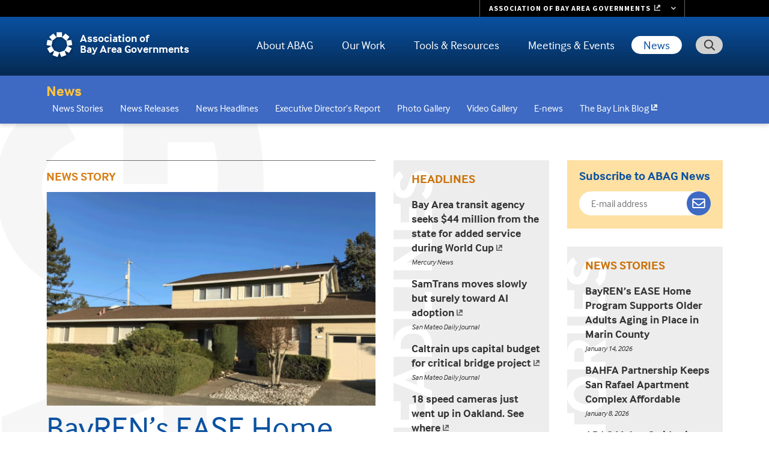

--- FILE ---
content_type: text/html; charset=UTF-8
request_url: https://abag.ca.gov/news?page=841
body_size: 15675
content:
<!DOCTYPE html>
<html lang="en" dir="ltr">
  <head>
    <meta charset="utf-8" />
<noscript><style>form.antibot * :not(.antibot-message) { display: none !important; }</style>
</noscript><script src="/sites/default/files/hotjar/hotjar.script.js?t7qo8t"></script>
<link rel="canonical" href="https://abag.ca.gov/news" />
<meta name="google-site-verification" content="UVLHFADGmDuDICuZiehHgdGVd4EBqJGCyEbCIp8AR_Y" />
<meta name="Generator" content="Drupal 10 (https://www.drupal.org)" />
<meta name="MobileOptimized" content="width" />
<meta name="HandheldFriendly" content="true" />
<meta name="viewport" content="width=device-width, initial-scale=1.0" />
<link rel="icon" href="/sites/default/files/favicon.ico" type="image/vnd.microsoft.icon" />

    <title>News | Association of Bay Area Governments</title>
    <link rel="stylesheet" media="all" href="/sites/default/files/css/css_R6Wm0z-wnkrkynbq1z4xC0GsJ3U_tfjcBcpKLrMn8zs.css?delta=0&amp;language=en&amp;theme=abag&amp;include=[base64]" />
<link rel="stylesheet" media="all" href="/sites/default/files/css/css_XQognQJlwQfKLDp7yWEjIM_uJRR_RHmpUgnVJxOpqUs.css?delta=1&amp;language=en&amp;theme=abag&amp;include=[base64]" />
<link rel="stylesheet" media="all" href="https://use.typekit.net/whz6esw.css" />
<link rel="stylesheet" media="all" href="/sites/default/files/css/css_lnJ1LtIbi5gXEd_fcfFP7ZGEkVi4PVSXL_m7VzZPIKo.css?delta=3&amp;language=en&amp;theme=abag&amp;include=[base64]" />

    <script type="application/json" data-drupal-selector="drupal-settings-json">{"path":{"baseUrl":"\/","pathPrefix":"","currentPath":"news","currentPathIsAdmin":false,"isFront":false,"currentLanguage":"en","currentQuery":{"page":"841"}},"pluralDelimiter":"\u0003","suppressDeprecationErrors":true,"gtag":{"tagId":"G-FE9WWP5YXX","consentMode":false,"otherIds":[],"events":[],"additionalConfigInfo":[]},"ajaxPageState":{"libraries":"[base64]","theme":"abag","theme_token":null},"ajaxTrustedUrl":{"https:\/\/service.govdelivery.com\/accounts\/CAMTC\/subscribers\/qualify?":true,"\/search\/google":true},"tablesorter":{"zebra":1,"odd":"odd","even":"even"},"data":{"extlink":{"extTarget":false,"extTargetAppendNewWindowDisplay":false,"extTargetAppendNewWindowLabel":"(opens in a new window)","extTargetNoOverride":false,"extNofollow":false,"extTitleNoOverride":false,"extNoreferrer":true,"extFollowNoOverride":false,"extClass":"ext","extLabel":"(link is external)","extImgClass":false,"extSubdomains":false,"extExclude":"","extInclude":"","extCssExclude":"","extCssInclude":"","extCssExplicit":"","extAlert":false,"extAlertText":"This link will take you to an external web site. We are not responsible for their content.","extHideIcons":false,"mailtoClass":"0","telClass":"0","mailtoLabel":"(link sends email)","telLabel":"","extUseFontAwesome":true,"extIconPlacement":"append","extPreventOrphan":false,"extFaLinkClasses":"fa fa-external-link","extFaMailtoClasses":"fa fa-envelope-o","extAdditionalLinkClasses":"","extAdditionalMailtoClasses":"","extAdditionalTelClasses":"","extFaTelClasses":"fa fa-phone","allowedDomains":["abag.ca.gov"],"extExcludeNoreferrer":""}},"govDeliverySignup":{"id":"govdelivery_signup_block","label":"GovDelivery Signup","label_display":"0","provider":"govdelivery_signup","fieldset_desc":"Subscribe to ABAG News","button_label":"Sign up","description":"","email_label":"E-mail","email_desc":"","email_placeholder":"E-mail address","client_code":"CAMTC","server":"https:\/\/service.govdelivery.com","js_enabled":1,"context_mapping":[],"url":"https:\/\/service.govdelivery.com\/accounts\/CAMTC\/subscribers\/qualify?"},"googlePSE":{"language":"en","displayWatermark":false},"user":{"uid":0,"permissionsHash":"801f159f184111fec649aada12aa8bdaa799e45f6e4ad77e9b18d078906bf6c5"}}</script>
<script src="/sites/default/files/js/js_vFsWZOGyEbCQVv738iHpAW_2RvX0oeCnp9jFuxHchOs.js?scope=header&amp;delta=0&amp;language=en&amp;theme=abag&amp;include=[base64]"></script>
<script src="/modules/contrib/google_tag/js/gtag.js?t7qo8t"></script>

  </head>
  <body class="page-news path-news">
        <a href="#main-content" class="visually-hidden focusable skip-link">
      Skip to main content
    </a>
    
      <div class="dialog-off-canvas-main-canvas" data-off-canvas-main-canvas>
    
<div id="page-wrapper">
  <div id="page">

    <header id="header" class="l-header">
      <div class="l-header-top">
        <div class="container container-fluid">
          <div class="l-header-wrapper">
            

            <a href="/" title="Home" rel="home" class="header-logo">
              <img class="logo-mobile" src="/themes/custom/abag/images/abag-cog-blue.svg" alt="" />
              <img class="logo-desktop" src="/themes/custom/abag/images/abag-cog-white-shadow.svg" alt="" />
              <div class="site-name">Association of <br>Bay Area Governments</div>
            </a>
            <button id="header-search-trigger" aria-expanded="false" aria-controls="header-search-bar"><span class="sr-only">Toggle Search</span></button>
            <div id="header-search-bar" class="collapsed" aria-hidden="true">
              <div class="search-block-form google-cse block block-search container-inline" data-drupal-selector="search-block-form" id="block-searchform" role="search">
  
    
      <form action="/search/google" method="get" id="search-block-form" accept-charset="UTF-8">
  <div class="js-form-item form-item js-form-type-search form-type-search js-form-item-keys form-item-keys form-no-label">
      <label for="edit-keys" class="visually-hidden">Search</label>
        <input title="Enter the terms you wish to search for." placeholder="Search" data-drupal-selector="edit-keys" type="search" id="edit-keys" name="keys" value="" size="40" maxlength="128" class="form-search" />

        </div>
<input data-drupal-selector="edit-protect-form-flood-control" type="hidden" name="protect_form_flood_control" value="protect_form_flood_control" />
<div data-drupal-selector="edit-actions" class="form-actions js-form-wrapper form-wrapper" id="edit-actions--BjfOwUdO9Ps"><input data-drupal-selector="edit-submit" type="submit" id="edit-submit--2" value="Search" class="button js-form-submit form-submit" />
</div>

</form>

  </div>

            </div>


            <div class="l-header-menu-wrapper">
              <div class="l-header-menu">
                    

<nav class="main-nav smartmenus-nav">
  <input id="main-menu-state" class="sm-menu-state" type="checkbox" />
<label class="sm-menu-btn" for="main-menu-state">
  Toggle main menu visibility
  <span class="sm-menu-btn-icon"></span>
</label>

                             <ul id="sm-main-menu"  class="sm-simple sm-horizontal sm sm-main"> 
              
                <li class="sm-item item-expanded first">
          <a href="/about-abag" class="sm-link" data-drupal-link-system-path="node/996">About ABAG</a>
                                                                    <ul class="mega-menu sm-nowrap mega-menu-cols">
                                                                   <li class="sm-item first">
          <a href="/about-abag/what-we-do" class="sm-link mega-menu-title" data-drupal-link-system-path="node/2086">What We Do</a>
                      <ul class="mega-menu-child">
                                                                 <li class="sm-item first">
          <a href="/about-abag/what-we-do/our-members" class="sm-link" data-drupal-link-system-path="node/2096">Our Members</a>
        </li>
                              <li class="sm-item item-expanded">
          <a href="/about-abag/what-we-do/how-we-govern" class="sm-link" data-drupal-link-system-path="node/2101">How We Govern</a>
        </li>
                              <li class="sm-item item-expanded">
          <a href="/about-abag/what-we-do/partner-agencies" class="sm-link" data-drupal-link-system-path="node/2111">Partner Agencies</a>
        </li>
                              <li class="sm-item last">
          <a href="/about-abag/what-we-do/history" class="sm-link" data-drupal-link-system-path="node/2091">ABAG History</a>
        </li>
            
            </ul>
                  </li>
                              <li class="sm-item">
          <a href="/about-abag/member-benefits" class="sm-link mega-menu-title" data-drupal-link-system-path="node/92934">Member Benefits</a>
                  </li>
                              <li class="sm-item">
          <a href="/about-abag/get-assistance" class="sm-link mega-menu-title" data-drupal-link-system-path="node/1116">Get Assistance</a>
                      <ul class="mega-menu-child">
                                                                 <li class="sm-item first">
          <a href="/about-abag/get-assistance/get-involved" class="sm-link" data-drupal-link-system-path="node/2146">Get Involved</a>
        </li>
                              <li class="sm-item">
          <a href="/about-abag/get-assistance/request-public-record" class="sm-link" data-drupal-link-system-path="node/2151">Request a Public Record</a>
        </li>
                              <li class="sm-item">
          <a href="/about-abag/get-assistance/disclosures" class="sm-link" data-drupal-link-system-path="node/2156">Disclosures</a>
        </li>
                              <li class="sm-item">
          <a href="/about-abag/get-assistance/accessibility" class="sm-link" data-drupal-link-system-path="node/2161">Accessibility</a>
        </li>
                              <li class="sm-item last">
          <a href="/about-abag/get-assistance/get-language-assistance" class="sm-link" data-drupal-link-system-path="node/2166">Get Language Assistance</a>
        </li>
            
            </ul>
                  </li>
                              <li class="sm-item">
          <a href="/about-abag/abag-mtc-equity-platform" class="sm-link mega-menu-title" data-drupal-link-system-path="node/47056">ABAG Equity Platform</a>
                  </li>
                              <li class="sm-item">
          <a href="/about-abag/careers" class="sm-link mega-menu-title" data-drupal-link-system-path="node/1121">Careers</a>
                      <ul class="mega-menu-child">
                                                                 <li class="sm-item first last">
          <a href="/about-abag/careers/local-government-job-lists" class="sm-link" data-drupal-link-system-path="node/2176">Local Government Job Lists</a>
        </li>
            
            </ul>
                  </li>
                              <li class="sm-item">
          <a href="/about-abag/contract-vendor-opportunities" class="sm-link mega-menu-title" data-drupal-link-system-path="node/1126">Contract &amp; Vendor Opportunities</a>
                  </li>
                              <li class="sm-item last">
          <a href="/about-abag/contact-us" class="sm-link mega-menu-title" data-drupal-link-system-path="node/1131">Contact Us</a>
                      <ul class="mega-menu-child">
                                                                 <li class="sm-item first">
          <a href="/about-abag/contact-us/key-staff-contact-information" class="sm-link" data-drupal-link-system-path="node/2186">Key Staff Contact Information</a>
        </li>
                              <li class="sm-item">
          <a href="/about-abag/contact-us/directions" class="sm-link" data-drupal-link-system-path="node/2191">Directions</a>
        </li>
                              <li class="sm-item last">
          <a href="/about-abag/contact-us/press" class="sm-link" data-drupal-link-system-path="node/2196">For the Press</a>
        </li>
            
            </ul>
                  </li>
            
                <li class="mega-menu-promo-box"><div class="views-element-container"><div class="view view-mega-menu-promo-box view-id-mega_menu_promo_box view-display-id-mmpromo js-view-dom-id-fd2dd99475028d7a30b6a60127423d20bc07bc13fa2d5ce2881409978a7fd53d">
  
    
      
      <div class="view-content">
          <div class="mm-promo menu-about-abag"><div class="views-field views-field-nothing"><span class="field-content"><div class="card card--megamenu">
  <div class="card__image">  <img loading="lazy" src="/sites/default/files/styles/mega_menu_promo_box/public/2023-10/adobestock_197066428.jpg?itok=0-gJuXrG&amp;cb=b0904686" width="400" height="200" alt="Man who is wearing glasses happily shaking hands." />


</div>
  <div class="card__body">
    <div class="card__title">Local Government Job Lists</div>
    <div class="card__desc"><p>View open positions at ABAG member county and city agencies.</p>
</div>
    <a href="https://abag.ca.gov/about-abag/careers/local-government-job-lists" class="card__cta">See job lists</a>
  </div>
</div></span></div></div>

    </div>
  
          </div>
</div>
</li>
              </ul>
                              </li>
              
                <li class="sm-item item-expanded">
          <a href="/our-work" class="sm-link" data-drupal-link-system-path="node/1141">Our Work</a>
                                                                    <ul class="mega-menu sm-nowrap mega-menu-cols">
                                                                   <li class="sm-item first">
          <a href="/our-work/housing" class="sm-link mega-menu-title" data-drupal-link-system-path="node/13556">Housing</a>
                      <ul class="mega-menu-child">
                                                                 <li class="sm-item item-expanded first">
          <a href="/our-work/housing/rhna-regional-housing-needs-allocation" class="sm-link" data-drupal-link-system-path="node/1016">RHNA - Regional Housing Needs Allocation</a>
        </li>
                              <li class="sm-item item-expanded">
          <a href="/our-work/housing/bahfa-bay-area-housing-finance-authority" class="sm-link" data-drupal-link-system-path="node/43296">BAHFA - Bay Area Housing Finance Authority</a>
        </li>
                              <li class="sm-item item-expanded last">
          <a href="/our-work/housing/regional-housing-technical-assistance" class="sm-link" data-drupal-link-system-path="node/38421">Regional Housing Technical Assistance</a>
        </li>
            
            </ul>
                  </li>
                              <li class="sm-item">
          <a href="/our-work/land-use" class="sm-link mega-menu-title" data-drupal-link-system-path="node/61">Land Use</a>
                      <ul class="mega-menu-child">
                                                                 <li class="sm-item first">
          <a href="/our-work/land-use/plan-bay-area-2050" class="sm-link" data-drupal-link-system-path="node/1061">Plan Bay Area 2050+</a>
        </li>
                              <li class="sm-item">
          <a href="/our-work/land-use/pda-priority-development-areas" class="sm-link" data-drupal-link-system-path="node/1036">PDA - Priority Development Areas</a>
        </li>
                              <li class="sm-item item-expanded">
          <a href="/PCA" class="sm-link" data-drupal-link-system-path="node/1041">PCA - Priority Conservation Areas</a>
        </li>
                              <li class="sm-item">
          <a href="/our-work/land-use/ppa-priority-production-areas" class="sm-link" data-drupal-link-system-path="node/51651">PPA - Priority Production Areas</a>
        </li>
                              <li class="sm-item">
          <a href="/our-work/land-use/priority-sites" class="sm-link" data-drupal-link-system-path="node/81144">Priority Sites</a>
        </li>
                              <li class="sm-item last">
          <a href="/our-work/land-use/forecasts-projections" class="sm-link" data-drupal-link-system-path="node/14606">Forecasts &amp; Projections</a>
        </li>
            
            </ul>
                  </li>
                              <li class="sm-item">
          <a href="/our-work/energy-infrastructure" class="sm-link mega-menu-title" data-drupal-link-system-path="node/1001">Energy &amp; Infrastructure</a>
                      <ul class="mega-menu-child">
                                                                 <li class="sm-item item-expanded first">
          <a href="/our-work/energy-infrastructure/power" class="sm-link" data-drupal-link-system-path="node/1071">ABAG POWER</a>
        </li>
                              <li class="sm-item last">
          <a href="/our-work/energy-infrastructure/bayren-bay-area-regional-energy-network" class="sm-link" data-drupal-link-system-path="node/1076">BayREN - Bay Area Regional Energy Network</a>
        </li>
            
            </ul>
                  </li>
                              <li class="sm-item">
          <a href="/our-work/financing" class="sm-link mega-menu-title" data-drupal-link-system-path="node/1006">Financing</a>
                      <ul class="mega-menu-child">
                                                                 <li class="sm-item first">
          <a href="/our-work/financing/advancing-california-finance-authority-acfa" class="sm-link" data-drupal-link-system-path="node/1081">ACFA - Advancing California Finance Authority</a>
        </li>
                              <li class="sm-item last">
          <a href="/our-work/financing/finance-authority-nonprofit-corporations-fan" class="sm-link" data-drupal-link-system-path="node/1086">FAN - Finance Authority for Nonprofit Corporations</a>
        </li>
            
            </ul>
                  </li>
                              <li class="sm-item">
          <a href="/our-work/projects" class="sm-link mega-menu-title" data-drupal-link-system-path="node/1011">Projects</a>
                      <ul class="mega-menu-child">
                                                                 <li class="sm-item first">
          <a href="/our-work/projects/san-francisco-bay-trail" class="sm-link" data-drupal-link-system-path="node/1091">San Francisco Bay Trail</a>
        </li>
                              <li class="sm-item">
          <a href="/our-work/projects/san-francisco-bay-area-water-trail" class="sm-link" data-drupal-link-system-path="node/1096">San Francisco Bay Area Water Trail</a>
        </li>
                              <li class="sm-item">
          <a href="/our-work/projects/san-francisco-estuary-partnership" class="sm-link" data-drupal-link-system-path="node/1106">San Francisco Estuary Partnership</a>
        </li>
                              <li class="sm-item last">
          <a href="/our-work/projects/san-francisco-bay-restoration-authority" class="sm-link" data-drupal-link-system-path="node/1111">San Francisco Bay Restoration Authority</a>
        </li>
            
            </ul>
                  </li>
                              <li class="sm-item">
          <a href="/our-work/resilience" class="sm-link mega-menu-title" data-drupal-link-system-path="node/46516">Resilience</a>
                      <ul class="mega-menu-child">
                                                                 <li class="sm-item item-expanded first">
          <a href="/our-work/resilience/data-research" class="sm-link" data-drupal-link-system-path="node/46521">Data &amp; Research</a>
        </li>
                              <li class="sm-item item-expanded">
          <a href="/our-work/resilience/planning" class="sm-link" data-drupal-link-system-path="node/46736">Planning</a>
        </li>
                              <li class="sm-item item-expanded">
          <a href="/our-work/resilience/policy" class="sm-link" data-drupal-link-system-path="node/46746">Policy</a>
        </li>
                              <li class="sm-item">
          <a href="/our-work/resilience/funding" class="sm-link" data-drupal-link-system-path="node/46756">Funding</a>
        </li>
                              <li class="sm-item last">
          <a href="/our-work/resilience/implementation" class="sm-link" data-drupal-link-system-path="node/46761">Implementation</a>
        </li>
            
            </ul>
                  </li>
                              <li class="sm-item last">
          <a href="/our-work/equity-priority-communities" class="sm-link mega-menu-title" data-drupal-link-system-path="node/68166">Equity Priority Communities</a>
                  </li>
            
                <li class="mega-menu-promo-box"><div class="views-element-container"><div class="view view-mega-menu-promo-box view-id-mega_menu_promo_box view-display-id-mmpromo js-view-dom-id-0826e56ac9922adc2c3c4a8efc4948f867859acbd8b920b8ed263648387b92e7">
  
    
      
      <div class="view-content">
          <div class="mm-promo menu-our-work"><div class="views-field views-field-nothing"><span class="field-content"><div class="card card--megamenu">
  <div class="card__image">  <img loading="lazy" src="/sites/default/files/styles/mega_menu_promo_box/public/2023-10/TempoBusBldgs.jpg?itok=2KvjH_F6&amp;cb=db7049b6" width="400" height="200" alt="A Tempo bus in front of a large apartment building in Alameda County." />


</div>
  <div class="card__body">
    <div class="card__title">Bay Area Housing Finance Authority</div>
    <div class="card__desc"><p>BAHFA is working to solve the Bay Area’s chronic housing challenges.</p>
</div>
    <a href="https://abag.ca.gov/our-work/housing/bahfa-bay-area-housing-finance-authority" class="card__cta">Learn about BAHFA</a>
  </div>
</div></span></div></div>

    </div>
  
          </div>
</div>
</li>
              </ul>
                              </li>
              
                <li class="sm-item item-expanded">
          <a href="/tools-resources" class="sm-link" data-drupal-link-system-path="node/1146">Tools &amp; Resources</a>
                                                                    <ul class="mega-menu sm-nowrap mega-menu-cols">
                                                                   <li class="sm-item first">
          <a href="/technical-assistance" class="sm-link mega-menu-title" data-drupal-link-system-path="node/66706">Technical Assistance</a>
                      <ul class="mega-menu-child">
                                                                 <li class="sm-item first">
          <a href="/technical-assistance/topics/energy" class="sm-link" data-drupal-link-system-path="taxonomy/term/3841">Energy</a>
        </li>
                              <li class="sm-item">
          <a href="/technical-assistance/topics/equity" class="sm-link" data-drupal-link-system-path="taxonomy/term/10395">Equity</a>
        </li>
                              <li class="sm-item">
          <a href="/technical-assistance/topics/housing" class="sm-link" data-drupal-link-system-path="taxonomy/term/3851">Housing</a>
        </li>
                              <li class="sm-item">
          <a href="/technical-assistance/topics/land-use" class="sm-link" data-drupal-link-system-path="taxonomy/term/3856">Land Use</a>
        </li>
                              <li class="sm-item">
          <a href="/technical-assistance/topics/resilience" class="sm-link" data-drupal-link-system-path="taxonomy/term/3861">Resilience</a>
        </li>
                              <li class="sm-item last">
          <a href="/technical-assistance/topics/transportation-infrastructure" class="sm-link" data-drupal-link-system-path="taxonomy/term/3866">Transportation and Infrastructure</a>
        </li>
            
            </ul>
                  </li>
                              <li class="sm-item">
          <a href="/tools-resources/digital-library" title="" class="sm-link mega-menu-title" data-drupal-link-system-path="tools-resources/digital-library">Digital Library</a>
                  </li>
                              <li class="sm-item">
          <a href="/tools-resources/data-tools" class="sm-link mega-menu-title" data-drupal-link-system-path="node/2211">Data Tools</a>
                      <ul class="mega-menu-child">
                                                                 <li class="sm-item first">
          <a href="/tools-resources/data-tools/housing-policy-data-explorer" class="sm-link" data-drupal-link-system-path="node/2231">Housing Policy &amp; Data Explorer</a>
        </li>
                              <li class="sm-item">
          <a href="/tools-resources/data-tools/consumer-price-index" class="sm-link" data-drupal-link-system-path="node/2236">Consumer Price Index</a>
        </li>
                              <li class="sm-item">
          <a href="/tools-resources/data-tools/resilience-open-data-portal" class="sm-link" data-drupal-link-system-path="node/2241">Resilience Open Data Portal</a>
        </li>
                              <li class="sm-item">
          <a href="/tools-resources/data-tools/earthquake-home-safety-quiz" class="sm-link" data-drupal-link-system-path="node/2246">Earthquake Home Safety Quiz</a>
        </li>
                              <li class="sm-item">
          <a href="/tools-resources/data-tools/bay-area-census" class="sm-link" data-drupal-link-system-path="node/2251">Bay Area Census</a>
        </li>
                              <li class="sm-item item-expanded">
          <a href="/tools-resources/data-tools/ceqa-clearinghouse" class="sm-link" data-drupal-link-system-path="node/2256">CEQA Clearinghouse</a>
        </li>
                              <li class="sm-item">
          <a href="/tools-resources/data-tools/basis-bay-area-spatial-information-system" class="sm-link" data-drupal-link-system-path="node/16291">BASIS — Bay Area Spatial Information System</a>
        </li>
                              <li class="sm-item last">
          <a href="/tools-resources/data-tools/open-data-catalog" class="sm-link" data-drupal-link-system-path="node/16296">Open Data Catalog</a>
        </li>
            
            </ul>
                  </li>
                              <li class="sm-item">
          <a href="/tools-resources/vital-signs" class="sm-link mega-menu-title" data-drupal-link-system-path="node/16666">Vital Signs</a>
                  </li>
                              <li class="sm-item">
          <a href="/tools-resources/maps" class="sm-link mega-menu-title" data-drupal-link-system-path="node/2216">Maps</a>
                      <ul class="mega-menu-child">
                                                                 <li class="sm-item first">
          <a href="/tools-resources/maps/bay-trail-map" class="sm-link" data-drupal-link-system-path="node/2266">Bay Trail Map</a>
        </li>
                              <li class="sm-item last">
          <a href="/tools-resources/maps/water-trail-map" class="sm-link" data-drupal-link-system-path="node/2271">Water Trail Map</a>
        </li>
            
            </ul>
                  </li>
                              <li class="sm-item last">
          <a href="/tools-resources/depository-libraries" class="sm-link mega-menu-title" data-drupal-link-system-path="node/2221">Depository Libraries</a>
                  </li>
            
                <li class="mega-menu-promo-box"><div class="views-element-container"><div class="view view-mega-menu-promo-box view-id-mega_menu_promo_box view-display-id-mmpromo js-view-dom-id-7c06d82dcbbb559c63cdb6cd8453d23df84f7f3cff404549f3a844502c10d18b">
  
    
      
      <div class="view-content">
          <div class="mm-promo menu-tools-and-resources"><div class="views-field views-field-nothing"><span class="field-content"><div class="card card--megamenu">
  <div class="card__image">  <img loading="lazy" src="/sites/default/files/styles/mega_menu_promo_box/public/2023-10/azf_1125a.jpg?itok=dhiEUMIv&amp;cb=4d140e71" width="400" height="200" alt="Artistic rendering of new buildings behind greenspace." />


</div>
  <div class="card__body">
    <div class="card__title">Technical Assistance Portal</div>
    <div class="card__desc"><p>Resources for local governments on energy, equity, housing, land use, resilience, transportation and infrastructure projects and programs.&nbsp;</p>
<p>&nbsp;</p>
</div>
    <a href="https://abag.ca.gov/technical-assistance" class="card__cta">Visit the TA Portal</a>
  </div>
</div></span></div></div>

    </div>
  
          </div>
</div>
</li>
              </ul>
                              </li>
              
                <li class="sm-item item-expanded">
          <a href="/meetings" title="" class="sm-link" data-drupal-link-system-path="meetings">Meetings &amp; Events</a>
                                                                    <ul class="standard-menu">
                                                                   <li class="sm-item first">
          <a href="/meetings" title="" class="sm-link mega-menu-title" data-drupal-link-system-path="meetings">Meetings</a>
                      <ul class="mega-menu-child">
                                                                 <li class="sm-item first last">
          <a href="/meetings-events/meetings/how-provide-public-comment-board-meeting" class="sm-link" data-drupal-link-system-path="node/42031">How to Provide Public Comment</a>
        </li>
            
            </ul>
                  </li>
                              <li class="sm-item">
          <a href="/meetings-events/events" class="sm-link mega-menu-title" data-drupal-link-system-path="node/9366">Events</a>
                      <ul class="mega-menu-child">
                                                                 <li class="sm-item first">
          <a href="/meetings-events/events/2023-general-assembly-archive" class="sm-link" data-drupal-link-system-path="node/88238">2023 General Assembly Archive</a>
        </li>
                              <li class="sm-item">
          <a href="/meetings-events/events/general-assembly-2021-archive" class="sm-link" data-drupal-link-system-path="node/79921">2021 General Assembly Archive</a>
        </li>
                              <li class="sm-item">
          <a href="/meetings-events/events/special-general-assembly-focused-bay-area-regional-housing-needs-allocation" class="sm-link" data-drupal-link-system-path="node/17476">2020 Special General Assembly Archive</a>
        </li>
                              <li class="sm-item">
          <a href="/meetings-events/events/2018-general-assembly-archive" class="sm-link" data-drupal-link-system-path="node/17486">2018 General Assembly Archive</a>
        </li>
                              <li class="sm-item">
          <a href="/meetings-events/events/2017-general-assembly-archive" class="sm-link" data-drupal-link-system-path="node/20426">2017 General Assembly Archive</a>
        </li>
                              <li class="sm-item">
          <a href="/meetings-events/events/2016-general-assembly-archive" class="sm-link" data-drupal-link-system-path="node/20431">2016 General Assembly Archive</a>
        </li>
                              <li class="sm-item last">
          <a href="/meetings-events/events/bay-area-metro-awards" class="sm-link" data-drupal-link-system-path="node/17491">Bay Area Metro Awards</a>
        </li>
            
            </ul>
                  </li>
                              <li class="sm-item">
          <a href="/meetings-events/live-webcasts" class="sm-link mega-menu-title" data-drupal-link-system-path="node/76">Live Webcasts</a>
                  </li>
                              <li class="sm-item last">
          <a href="/meetings-events/public-hearings" class="sm-link mega-menu-title" data-drupal-link-system-path="node/23011">Public Hearings</a>
                  </li>
            
              </ul>
                              </li>
              
                <li class="sm-item item-expanded item-active-trail last">
          <a href="/news" title="" class="sm-link is-active" data-drupal-link-system-path="news" aria-current="page">News</a>
                                                                    <ul class="standard-menu">
                                                                   <li class="sm-item first">
          <a href="/news/stories" title="Top News Stories" class="sm-link mega-menu-title" data-drupal-link-system-path="news/stories">News Stories</a>
                  </li>
                              <li class="sm-item">
          <a href="/news/releases" title="" class="sm-link mega-menu-title" data-drupal-link-system-path="news/releases">News Releases</a>
                  </li>
                              <li class="sm-item">
          <a href="/news/headlines" title="" class="sm-link mega-menu-title" data-drupal-link-system-path="news/headlines">News Headlines</a>
                  </li>
                              <li class="sm-item">
          <a href="/news/executive-directors-report" class="sm-link mega-menu-title" data-drupal-link-system-path="node/95069">Executive Director’s Report</a>
                  </li>
                              <li class="sm-item">
          <a href="/news/photo-gallery" title="" class="sm-link mega-menu-title" data-drupal-link-system-path="news/photo-gallery">Photo Gallery</a>
                  </li>
                              <li class="sm-item">
          <a href="/news/video-gallery" title="" class="sm-link mega-menu-title" data-drupal-link-system-path="news/video-gallery">Video Gallery</a>
                  </li>
                              <li class="sm-item">
          <a href="/news/e-news" class="sm-link mega-menu-title" data-drupal-link-system-path="node/17496">E-news</a>
                  </li>
                              <li class="sm-item last">
          <a href="https://blog.bayareametro.gov/" title="" class="sm-link mega-menu-title">The Bay Link Blog</a>
                  </li>
            
              </ul>
                              </li>
            </ul>
           </nav>







              </div> <!-- .l-header-menu -->
            </div>

          </div> <!-- /.l-header-wrapper -->
        </div> <!-- /.container -->
      </div><!-- /.l-header-top -->
    </header> <!-- /.l-header -->

        <div class="l-submenu">
      <div class="container container-fluid">
        <div class="subnav-menu-section">
            <div class="region region-secondary-menu">
    <nav aria-labelledby="block-main-mainmenu-menu" id="block-main-mainmenu" class="block block-menu navigation menu--submenu menu--main">
      
  <ul id="block-main-mainmenu-menu" class="menu">
    <li class="heading"><a href="/news" title="" class="menu-item--active-trail is-active" data-drupal-link-system-path="news" aria-current="page">News</a>
  

        
      <ul class="menu dropdown-menu">
                <li class="menu-item"
              >
        <a href="/news/stories" title="Top News Stories" data-drupal-link-system-path="news/stories">News Stories</a>
              </li>
                <li class="menu-item"
              >
        <a href="/news/releases" title="" data-drupal-link-system-path="news/releases">News Releases</a>
              </li>
                <li class="menu-item"
              >
        <a href="/news/headlines" title="" data-drupal-link-system-path="news/headlines">News Headlines</a>
              </li>
                <li class="menu-item"
              >
        <a href="/news/executive-directors-report" data-drupal-link-system-path="node/95069">Executive Director’s Report</a>
              </li>
                <li class="menu-item"
              >
        <a href="/news/photo-gallery" title="" data-drupal-link-system-path="news/photo-gallery">Photo Gallery</a>
              </li>
                <li class="menu-item"
              >
        <a href="/news/video-gallery" title="" data-drupal-link-system-path="news/video-gallery">Video Gallery</a>
              </li>
                <li class="menu-item"
              >
        <a href="/news/e-news" data-drupal-link-system-path="node/17496">E-news</a>
              </li>
                <li class="menu-item"
              >
        <a href="https://blog.bayareametro.gov/" title="">The Bay Link Blog</a>
              </li>
      </ul>
    


      <button class="dropdown-icon" aria-label="expand children"></button>
    </li>
  </ul>
</nav>

  </div>

        </div>
      </div>
    </div>
    
    

    <div id="main-wrapper" class="layout-main-wrapper layout-container clearfix">
      <div id="main-content" class="layout-main clearfix">

        <main class="l-main">
                    <div class="container container-fluid">
            <div class="row">
              <aside class="layout-container section clearfix">
                  <div class="region region-highlighted">
      <div id="block-abag-messages" class="col-md-12">
    <div data-drupal-messages-fallback class="hidden"></div>
  </div>

  </div>

              </aside>
            </div> <!-- /.row -->
          </div> <!-- /.container -->
                                <div class="region region-content">
    
  <div class="container container-fluid">
    <div class="row">
      <div id="block-abag-page-title" class="col-md-12">
                  
  <h1 class="title">News</h1>


              </div>
    </div>
  </div>
  <div class="container container-fluid">
    <div id="block-abag-system-main">
      <div class="panel-display abag-news clearfix  " >
  <div class="container container-fluid">
    <div class="row">

      <!-- Sidebar -->
      <div class="col-md-6 abag-layouts-content">
        <div class="views-element-container block block-views block-views-blocknews-block-2">
  
    
      <div><div class="view view-news view-id-news view-display-id-block_2 js-view-dom-id-3086f72971939e98f7f79c130f91dd298e3f3d00d93b723b296b8ee47f396bfa">
  
    
      
      <div class="view-content">
          <div class="views-row">
<article class="node node-news node--promoted node--view-mode-promo node--news--promo">

  <div class="node__content">
    
    <h4 class="show-md">News Story</h4>
              <div class="field field-name-field-image field-type-image field-label-hidden">
          <span class="sr-only">BayREN’s EASE Home Program Supports Older Adults Aging in Place in Marin County</span>
                        <img loading="lazy" src="/sites/default/files/styles/card/public/images/2026-01/screenshot_2026-01-14_135425.png?itok=m46JfMEX&amp;cb=ba5709cc" width="566" height="368" alt="BayREN Ease program"/>



                  </div>
          <h4 class="hide-md">News Story</h4>
    <h2><a href="/news/bayrens-ease-home-program-supports-older-adults-aging-place-marin-county" rel="bookmark"><span class="field field--name-title field--type-string field--label-hidden">BayREN’s EASE Home Program Supports Older Adults Aging in Place in Marin County</span>
</a></h2>
    

    
          <div class="submitted">
                          <span class="date"><time datetime="2026-01-14T12:00:00Z" class="datetime">January 14, 2026</time>
</span>
                              </div>
        
            <div class="clearfix text-formatted field field-type-text-with-summary field-name-field-body field--label-hidden field__item">  <p>Donna Scuitto still remembers when she moved into her Novato home — it was July 4th weekend in 1975. For more than 50 years, the house has been a place of stability and connection for her and her loved ones, where she still hosts friends for card games</p>


</div>
      
  <div class="field field-type-entity-reference field-name-field-tags field--label-inline clearfix">
    <div class="field__label">Related</div>
          <ul class="field__items">
              <li class="field__item"><a href="/tags/energy-conservation" hreflang="en"><span class="sr-only">View News Stories also tagged as </span>Energy Conservation</a></li>
          <li class="field__item"><a href="/tags/bayren" hreflang="en"><span class="sr-only">View News Stories also tagged as </span>BayREN</a></li>
          <li class="field__item"><a href="/tags/association-bay-area-governments-abag" hreflang="en"><span class="sr-only">View News Stories also tagged as </span>Association of Bay Area Governments (ABAG)</a></li>
              </ul>
      </div>

  </div>

</article>
</div>
    <div class="views-row">
<article class="node node-news node--promoted node--view-mode-promo node--news--promo">

  <div class="node__content">
    
    <h4 class="show-md">News Story</h4>
              <div class="field field-name-field-image field-type-image field-label-hidden">
          <span class="sr-only">BAHFA Partnership Keeps San Rafael Apartment Complex Affordable</span>
                        <img loading="lazy" src="/sites/default/files/styles/card/public/images/2026-01/Canal-38.jpg?itok=EFBYraAr&amp;cb=97ad6148" width="566" height="368" alt="The Meridian apartments."/>



                  </div>
          <h4 class="hide-md">News Story</h4>
    <h2><a href="/news/bahfa-partnership-keeps-san-rafael-apartment-complex-affordable" rel="bookmark"><span class="field field--name-title field--type-string field--label-hidden">BAHFA Partnership Keeps San Rafael Apartment Complex Affordable</span>
</a></h2>
    

    
          <div class="submitted">
                          <span class="date"><time datetime="2026-01-08T12:00:00Z" class="datetime">January 8, 2026</time>
</span>
                              </div>
        
            <div class="clearfix text-formatted field field-type-text-with-summary field-name-field-body field--label-hidden field__item">  <p>The Bay Area Housing Finance Authority (BAHFA) recently finalized a collaboration with Tesseract Capital Group that will help preserve up to 99 affordable homes for families in San Rafael’s Canal District. Through BAHFA’s <a href="https://mtc.ca.gov/about-mtc/authorities/bay-area-housing-finance-authority/bahfa-programs/welfare-tax-exemption-preservation-program">Welfare Tax Exemption Preservation Program</a>, Tesseract Capital Group will...</p>


</div>
      
  <div class="field field-type-entity-reference field-name-field-tags field--label-inline clearfix">
    <div class="field__label">Related</div>
          <ul class="field__items">
              <li class="field__item"><a href="/tags/bay-area-housing-finance-authority-bahfa" hreflang="en"><span class="sr-only">View News Stories also tagged as </span>Bay Area Housing Finance Authority (BAHFA)</a></li>
              </ul>
      </div>

  </div>

</article>
</div>

    </div>
  
          </div>
</div>

  </div>

      </div>

      <div class="col-md-6 abag-layouts-sidebar">
        <div class="row">
          <div class="col-sm-12 col-xl-6 abag-layouts-contentcolumn1">
            <div class="column-content-container">
              <div class="views-element-container block block-views block-views-blockheadlines-block-1">
  
      <h2>Headlines</h2>
    
      <div><div class="view view-headlines view-id-headlines view-display-id-block_1 js-view-dom-id-588a607343767134b9e1b5d6e1ca6581727058060d5e3ab6db197d3193a0be26">
  
    
      <div class="view-header">
      <a href="/news/headlines" class="see-all-link hide-md">See all Headlines</a>
    </div>
      
      <div class="view-content">
          <div class="views-row"><div class="views-field views-field-title"><span class="field-content"><a href="https://www.mercurynews.com/2026/01/19/vta-seeks-44-million-for-added-service-during-world-cup/" target="_blank" rel="nofollow noreferrer">Bay Area transit agency seeks $44 million from the state for added service during World Cup</a></span></div><div class="views-field views-field-field-news-source"><div class="field-content">Mercury News</div></div></div>
    <div class="views-row"><div class="views-field views-field-title"><span class="field-content"><a href="https://www.smdailyjournal.com/news/local/samtrans-moves-slowly-but-surely-toward-ai-adoption/article_1fca4de3-6053-4cb2-98f9-d89552e3e63c.html" target="_blank" rel="nofollow noreferrer">SamTrans moves slowly but surely toward AI adoption</a></span></div><div class="views-field views-field-field-news-source"><div class="field-content">San Mateo Daily Journal</div></div></div>
    <div class="views-row"><div class="views-field views-field-title"><span class="field-content"><a href="https://www.smdailyjournal.com/news/local/caltrain-ups-capital-budget-for-critical-bridge-project/article_ee0954e8-f141-44e3-904b-20f2729f5672.html" target="_blank" rel="nofollow noreferrer">Caltrain ups capital budget for critical bridge project</a></span></div><div class="views-field views-field-field-news-source"><div class="field-content">San Mateo Daily Journal</div></div></div>
    <div class="views-row"><div class="views-field views-field-title"><span class="field-content"><a href="https://oaklandside.org/2026/01/16/speed-cameras-oakland-tickets-california-pilot-road-safety/" target="_blank" rel="nofollow noreferrer">18 speed cameras just went up in Oakland. See where</a></span></div><div class="views-field views-field-field-news-source"><div class="field-content">The Oaklandside</div></div></div>
    <div class="views-row"><div class="views-field views-field-title"><span class="field-content"><a href="https://localnewsmatters.org/2026/01/18/we-want-to-change-behavior-oakland-speed-cameras-go-live-as-5-year-safety-pilot-begins/" target="_blank" rel="nofollow noreferrer">‘We want to change behavior’: Oakland speed cameras go live as 5-year safety pilot begins</a></span></div><div class="views-field views-field-field-news-source"><div class="field-content">Local News Matters</div></div></div>
    <div class="views-row"><div class="views-field views-field-title"><span class="field-content"><a href="https://www.sfchronicle.com/sf/article/parents-teens-waymo-without-adult-21297207.php" target="_blank" rel="nofollow noreferrer">Parents are letting teens ride in Waymos without an adult. That poses a dilemma for the company</a></span></div><div class="views-field views-field-field-news-source"><div class="field-content">San Francisco Chronicle</div></div></div>
    <div class="views-row"><div class="views-field views-field-title"><span class="field-content"><a href="https://www.mercurynews.com/2026/01/20/is-it-legal-to-drive-in-california-with-a-pet-on-your-lap/" target="_blank" rel="nofollow noreferrer">Is it legal to drive with a pet on your lap in California?</a></span></div><div class="views-field views-field-field-news-source"><div class="field-content">Mercury News</div></div></div>

    </div>
  
            <div class="view-footer">
      <a href="/news/headlines" class="see-all-link show-md">See all Headlines</a>
    </div>
    </div>
</div>

  </div>

            </div>
          </div>
          <div class="col-sm-12 col-xl-6 abag-layouts-contentcolumn2">
            <div class="column-content-container">
              <div class="views-element-container order-xl-2 block block-views block-views-blocknews-block-1">
  
      <h2>News Stories</h2>
    
      <div><div class="view view-news view-id-news view-display-id-block_1 js-view-dom-id-d011e4fbe8a6c3d48f6b77517fd45f586fa6a2c2fa3515098b823f1a50396520">
  
    
      <div class="view-header">
      <a href="/news/stories" class="see-all-link hide-md">See all News Stories</a>
    </div>
      
      <div class="view-content">
          <div class="views-row"><div class="views-field views-field-title"><span class="field-content"><a href="/news/bayrens-ease-home-program-supports-older-adults-aging-place-marin-county" hreflang="en">BayREN’s EASE Home Program Supports Older Adults Aging in Place in Marin County</a></span></div><div class="views-field views-field-field-date"><div class="field-content"><time datetime="2026-01-14T12:00:00Z" class="datetime">January 14, 2026</time>
</div></div></div>
    <div class="views-row"><div class="views-field views-field-title"><span class="field-content"><a href="/news/bahfa-partnership-keeps-san-rafael-apartment-complex-affordable" hreflang="en">BAHFA Partnership Keeps San Rafael Apartment Complex Affordable</a></span></div><div class="views-field views-field-field-date"><div class="field-content"><time datetime="2026-01-08T12:00:00Z" class="datetime">January 8, 2026</time>
</div></div></div>
    <div class="views-row"><div class="views-field views-field-title"><span class="field-content"><a href="/news/abag-makes-strides-2025" hreflang="en">ABAG Makes Strides in 2025</a></span></div><div class="views-field views-field-field-date"><div class="field-content"><time datetime="2025-12-18T12:00:00Z" class="datetime">December 18, 2025</time>
</div></div></div>
    <div class="views-row"><div class="views-field views-field-title"><span class="field-content"><a href="/news/bay-areas-first-horizontal-living-levee-protecting-against-sea-level-rise-under-construction" hreflang="en">Bay Area&#039;s First Horizontal “Living Levee” Protecting Against Sea Level Rise Under Construction</a></span></div><div class="views-field views-field-field-date"><div class="field-content"><time datetime="2025-12-17T12:00:00Z" class="datetime">December 17, 2025</time>
</div></div></div>
    <div class="views-row"><div class="views-field views-field-title"><span class="field-content"><a href="/news/abag-updates-technical-assistance-wildfire-housing-management" hreflang="en">ABAG Updates Technical Assistance for Wildfire, Housing Management </a></span></div><div class="views-field views-field-field-date"><div class="field-content"><time datetime="2025-12-03T12:00:00Z" class="datetime">December 3, 2025</time>
</div></div></div>

    </div>
  
            <div class="view-footer">
      <a href="/news/stories" class="see-all-link show-md">See all News Stories</a>
    </div>
    </div>
</div>

  </div>
<div class="order-xl-1 block block-govdelivery-signup block-govdelivery-signup-block">
  
    
      <form class="govdelivery-signup" data-drupal-selector="govdelivery-signup" action="https://service.govdelivery.com/accounts/CAMTC/subscribers/qualify?" method="post" id="govdelivery-signup" accept-charset="UTF-8">
  <div class="sidebar-email">
  <h2 class="title">Subscribe to ABAG News</h2>
      <div class="js-form-item form-item js-form-type-email form-type-email js-form-item-email form-item-email">
      <label for="edit-email" class="js-form-required form-required">E-mail</label>
        <input placeholder="E-mail address" aria-label="Enter your email address" data-drupal-selector="edit-email" type="email" id="edit-email" name="email" value="" size="25" maxlength="250" class="form-email required" required="required" aria-required="true" />

        </div>

    <input data-drupal-selector="edit-submit" type="submit" id="edit-submit" name="op" value="Sign up" class="button js-form-submit form-submit" />

</div>
<input autocomplete="off" data-drupal-selector="form-ke9fgxp6vtoyubdhdgronyzqhceafffecb6zkpgd-ak" type="hidden" name="form_build_id" value="form-KE9Fgxp6vtOyUbdHdGROnYzqHceAffFEcb6ZKPGd-Ak" />


<input data-drupal-selector="edit-govdelivery-signup" type="hidden" name="form_id" value="govdelivery_signup" />


</form>

  </div>

            </div>
          </div>
          <div class="col-md-12 abag-layouts-contentfoot">
            <div class="views-element-container block block-views block-views-blockvideo-gallery-block-2">
  
    
      <div><div class="js-view-dom-id-aa6492ccca0a2d67a3401492c717e6cda84ca3cd3d6b587fe61f690705a8d8d0">
  
  
  

  <h2 class="pane-title"><a href="/news/video-gallery">Video Gallery</a></h2>
  

  
  

  <div class="view views-view-grid horizontal cols-2 clearfix">
            <div class="row">
                  <div class="col-lg-6"><div class="views-field views-field-field-remote-video"><div class="field-content"><div aria-hidden="true">  <a href="/news/video-gallery/ravenswood-bay-trail-virtual-opening-celebration" hreflang="en"><img loading="lazy" src="/sites/default/files/styles/video/public/oembed_thumbnails/2025-04/kAJZR0Uza6p9PcrLIvkAMCt3W69kPibKMN79xSQdhPU.jpg?itok=3YGAzGzh&amp;cb=45bdf908" width="480" height="270" alt="Ravenswood Bay Trail Virtual Opening Celebration" />

</a>
</div></div></div><div class="views-field views-field-title"><span class="field-content"><a href="/news/video-gallery/ravenswood-bay-trail-virtual-opening-celebration" hreflang="en">Ravenswood Bay Trail Virtual Opening Celebration</a></span></div><div class="views-field views-field-body"><div class="field-content">  <p>Be among the first to see the newest section of the San Francisco Bay Trail at Ravenswood Open Space Preserve. Join Midpen to celebrate the opening of this small-but-mighty 0.6-mile trail segment that...</p>


</div></div></div>
                  <div class="col-lg-6"><div class="views-field views-field-field-remote-video"><div class="field-content"><div aria-hidden="true">  <a href="/news/video-gallery/y-plan-future-belongs-youth" hreflang="en"><img loading="lazy" src="/sites/default/files/styles/video/public/oembed_thumbnails/2025-04/39UaGPG3mjMgUM_OLXG_tjyDyav9YEbXTEN3_wIk-PE.jpg?itok=nIM-Ff8d&amp;cb=45bdf908" width="480" height="270" alt="Y-PLAN Bay Area 2018: Youth Challenge" />

</a>
</div></div></div><div class="views-field views-field-title"><span class="field-content"><a href="/news/video-gallery/y-plan-future-belongs-youth" hreflang="en">Y-PLAN: The Future Belongs to Youth</a></span></div><div class="views-field views-field-body"><div class="field-content">  <p>MTC is partnering with the Center for Cities + School’s Y-PLAN program to work with Bay Area students on the Horizon initiative. The MTC and Y-PLAN teams will take this introductory video into select...</p>


</div></div></div>
              </div>
      </div>

    

  

  
  
</div>
</div>

  </div>
<div class="views-element-container block block-views block-views-blockphoto-gallery-block-2">
  
    
      <div><div class="js-view-dom-id-1ffe129023c50844703262d75b80c1c62a518d8a62ab47ce52aa630fdbdd4dee">
  
  
  

  <h2 class="pane-title"><a href="/news/photo-gallery">Photo Galleries</a></h2>
  

  
  

  <div class="view views-view-grid horizontal cols-2 clearfix">
            <div class="row">
                  <div class="col-lg-6"><div class="views-field views-field-field-photos"><div class="field-content">  <a href="/ga-2023-photos" hreflang="en"><img loading="lazy" src="/sites/default/files/styles/card/public/images/2023-06/390A7975Buza%20Photo%202023.jpg?itok=HJvIFBLN&amp;cb=b7da740e" width="566" height="368" alt="The poster for the 2023 ABAG General Assembly."/>

</a>
</div></div><div class="views-field views-field-title"><span class="field-content"><a href="/ga-2023-photos" hreflang="en">ABAG 2023 General Assembly</a></span></div><div class="views-field views-field-field-date"><div class="field-content"><time datetime="2023-06-16T12:00:00Z" class="datetime">June 16, 2023</time>
</div></div></div>
                  <div class="col-lg-6"><div class="views-field views-field-field-photos"><div class="field-content">  <a href="/news/photo-gallery/abag-general-assembly-february-2020" hreflang="en"><img loading="lazy" src="/sites/default/files/styles/card/public/images/photos/dsc_5606.jpg?itok=Ii_NizC9&amp;cb=73996bb3" width="566" height="368" alt="ABAG General Assembly, February 2020"/>

</a>
</div></div><div class="views-field views-field-title"><span class="field-content"><a href="/news/photo-gallery/abag-general-assembly-february-2020" hreflang="en">ABAG General Assembly, February 2020</a></span></div><div class="views-field views-field-field-date"><div class="field-content"><time datetime="2020-02-07T12:00:00Z" class="datetime">February 7, 2020</time>
</div></div></div>
              </div>
      </div>

    

  

  
  
</div>
</div>

  </div>

          </div>
        </div>
      </div>

    </div>
  </div>
</div><!-- /.abag-news -->

      </div>
  </div>

  </div>

        </main> <!-- /.l-main -->

      </div>
    </div>


    <footer class="l-footer">
      <div class="l-back-to-top">
        <div class="container container-fluid">
          <button id="back-to-top" title="Go to top">Back To Top</button>
        </div> <!-- /.container -->
      </div>

      <div class="l-footer-inner">
        <div class="container container-fluid">

          

          <div class="row row-top">
            <div id="footer-contact" class="col-md-6 col-lg-5 col-xl-4">
                
  

  
            <div class="clearfix text-formatted field field-type-text-with-summary field-name-field-body field--label-hidden field__item"><a href="/" title="Home" rel="home" class="logo footer-logo"><img src="/themes/custom/abag/images/abag-cog-blue-shadow.svg" alt="ABAG logo"></a>
<p class="footer-agency">Association of <span class="mobile-nowrap">Bay&nbsp;Area Governments</span></p>
<p>Bay Area Metro Center<br>
375 Beale Street, Suite 800<br>
San Francisco, CA 94105-2066</p>
<p>Phone: <a href="tel:1-415-820-7900">415-820-7900</a><br>
Fax: 415-660-3500<br>
Email: <a href="mailto:info@bayareametro.gov">info@bayareametro.gov</a>
</p></div>
      



            </div>

            <div id="footer-menu" class="col-md-6 col-lg-7 col-xl-8">
                <div class="region region-footer-menu">
    <nav role="navigation" aria-labelledby="block-mainmenu-2-menu" id="block-mainmenu-2" class="block block-menu navigation menu--main">
            
  <h2 class="visually-hidden" id="block-mainmenu-2-menu">Main menu</h2>
  

        
                <ul class="menu menu--level-1">
                    <li class="menu-item menu-item--expanded">
        <a href="/about-abag" data-drupal-link-system-path="node/996">About ABAG</a>
                                  <ul class="menu">
                    <li class="menu-item menu-item--collapsed">
        <a href="/about-abag/what-we-do" data-drupal-link-system-path="node/2086">What We Do</a>
              </li>
                <li class="menu-item">
        <a href="/about-abag/member-benefits" data-drupal-link-system-path="node/92934">Member Benefits</a>
              </li>
                <li class="menu-item menu-item--collapsed">
        <a href="/about-abag/get-assistance" data-drupal-link-system-path="node/1116">Get Assistance</a>
              </li>
                <li class="menu-item">
        <a href="/about-abag/abag-mtc-equity-platform" data-drupal-link-system-path="node/47056">ABAG Equity Platform</a>
              </li>
                <li class="menu-item menu-item--collapsed">
        <a href="/about-abag/careers" data-drupal-link-system-path="node/1121">Careers</a>
              </li>
                <li class="menu-item">
        <a href="/about-abag/contract-vendor-opportunities" data-drupal-link-system-path="node/1126">Contract &amp; Vendor Opportunities</a>
              </li>
                <li class="menu-item menu-item--collapsed">
        <a href="/about-abag/contact-us" data-drupal-link-system-path="node/1131">Contact Us</a>
              </li>
        </ul>
  
              </li>
                <li class="menu-item menu-item--expanded">
        <a href="/our-work" data-drupal-link-system-path="node/1141">Our Work</a>
                                  <ul class="menu">
                    <li class="menu-item menu-item--collapsed">
        <a href="/our-work/housing" data-drupal-link-system-path="node/13556">Housing</a>
              </li>
                <li class="menu-item menu-item--collapsed">
        <a href="/our-work/land-use" data-drupal-link-system-path="node/61">Land Use</a>
              </li>
                <li class="menu-item menu-item--collapsed">
        <a href="/our-work/energy-infrastructure" data-drupal-link-system-path="node/1001">Energy &amp; Infrastructure</a>
              </li>
                <li class="menu-item menu-item--collapsed">
        <a href="/our-work/financing" data-drupal-link-system-path="node/1006">Financing</a>
              </li>
                <li class="menu-item menu-item--collapsed">
        <a href="/our-work/projects" data-drupal-link-system-path="node/1011">Projects</a>
              </li>
                <li class="menu-item menu-item--collapsed">
        <a href="/our-work/resilience" data-drupal-link-system-path="node/46516">Resilience</a>
              </li>
                <li class="menu-item">
        <a href="/our-work/equity-priority-communities" data-drupal-link-system-path="node/68166">Equity Priority Communities</a>
              </li>
        </ul>
  
              </li>
                <li class="menu-item menu-item--expanded">
        <a href="/tools-resources" data-drupal-link-system-path="node/1146">Tools &amp; Resources</a>
                                  <ul class="menu">
                    <li class="menu-item menu-item--collapsed">
        <a href="/technical-assistance" data-drupal-link-system-path="node/66706">Technical Assistance</a>
              </li>
                <li class="menu-item">
        <a href="/tools-resources/digital-library" title="" data-drupal-link-system-path="tools-resources/digital-library">Digital Library</a>
              </li>
                <li class="menu-item menu-item--collapsed">
        <a href="/tools-resources/data-tools" data-drupal-link-system-path="node/2211">Data Tools</a>
              </li>
                <li class="menu-item">
        <a href="/tools-resources/vital-signs" data-drupal-link-system-path="node/16666">Vital Signs</a>
              </li>
                <li class="menu-item menu-item--collapsed">
        <a href="/tools-resources/maps" data-drupal-link-system-path="node/2216">Maps</a>
              </li>
                <li class="menu-item">
        <a href="/tools-resources/depository-libraries" data-drupal-link-system-path="node/2221">Depository Libraries</a>
              </li>
        </ul>
  
              </li>
                <li class="menu-item menu-item--expanded">
        <a href="/meetings" title="" data-drupal-link-system-path="meetings">Meetings &amp; Events</a>
                                  <ul class="menu">
                    <li class="menu-item menu-item--collapsed">
        <a href="/meetings" title="" data-drupal-link-system-path="meetings">Meetings</a>
              </li>
                <li class="menu-item menu-item--collapsed">
        <a href="/meetings-events/events" data-drupal-link-system-path="node/9366">Events</a>
              </li>
                <li class="menu-item">
        <a href="/meetings-events/live-webcasts" data-drupal-link-system-path="node/76">Live Webcasts</a>
              </li>
                <li class="menu-item">
        <a href="/meetings-events/public-hearings" data-drupal-link-system-path="node/23011">Public Hearings</a>
              </li>
        </ul>
  
              </li>
                <li class="menu-item menu-item--expanded menu-item--active-trail">
        <a href="/news" title="" data-drupal-link-system-path="news" class="is-active" aria-current="page">News</a>
                                  <ul class="menu">
                    <li class="menu-item">
        <a href="/news/stories" title="Top News Stories" data-drupal-link-system-path="news/stories">News Stories</a>
              </li>
                <li class="menu-item">
        <a href="/news/releases" title="" data-drupal-link-system-path="news/releases">News Releases</a>
              </li>
                <li class="menu-item">
        <a href="/news/headlines" title="" data-drupal-link-system-path="news/headlines">News Headlines</a>
              </li>
                <li class="menu-item">
        <a href="/news/executive-directors-report" data-drupal-link-system-path="node/95069">Executive Director’s Report</a>
              </li>
                <li class="menu-item">
        <a href="/news/photo-gallery" title="" data-drupal-link-system-path="news/photo-gallery">Photo Gallery</a>
              </li>
                <li class="menu-item">
        <a href="/news/video-gallery" title="" data-drupal-link-system-path="news/video-gallery">Video Gallery</a>
              </li>
                <li class="menu-item">
        <a href="/news/e-news" data-drupal-link-system-path="node/17496">E-news</a>
              </li>
                <li class="menu-item">
        <a href="https://blog.bayareametro.gov/" title="">The Bay Link Blog</a>
              </li>
        </ul>
  
              </li>
        </ul>
  


  </nav>

  </div>

            </div>
          </div> <!-- /.row -->

          <div class="row row-bottom">
            <div id="footer-legal" class="col-md-12">
              Copyright &copy; 2026 Association of Bay Area Governments. All&nbsp;rights&nbsp;reserved.  <div class="region region-footer-legal">
    <nav role="navigation" aria-labelledby="block-abag-footer-menu" id="block-abag-footer" class="block block-menu navigation menu--footer">
            
  <h2 class="visually-hidden" id="block-abag-footer-menu">Footer</h2>
  

        
                <ul class="menu menu--level-1">
                    <li class="menu-item">
        <a href="/legal-notices" data-drupal-link-system-path="node/86">Legal Notices</a>
              </li>
        </ul>
  


  </nav>

  </div>

            </div>
          </div>

        </div> <!-- /.container -->
      </div> <!-- /.l-footer-inner -->
    </footer> <!-- /.l-footer -->
  </div> <!-- /#page -->
</div>


  </div>

    
    <script src="/sites/default/files/js/js_7zQmgFaNbxjphw6vkQNpHPJlNSRDgsvMiQJXabD3VTc.js?scope=footer&amp;delta=0&amp;language=en&amp;theme=abag&amp;include=[base64]"></script>

  </body>
</html>


--- FILE ---
content_type: image/svg+xml
request_url: https://abag.ca.gov/themes/custom/abag/images/abag-icon-ext-white.svg
body_size: 105
content:
<?xml version="1.0" encoding="utf-8"?>
<!-- Generator: Adobe Illustrator 19.0.0, SVG Export Plug-In . SVG Version: 6.00 Build 0)  -->
<svg version="1.1" xmlns="http://www.w3.org/2000/svg" xmlns:xlink="http://www.w3.org/1999/xlink" x="0px" y="0px"
	 viewBox="0 0 1000 1000" enable-background="new 0 0 1000 1000" xml:space="preserve">
<path id="XMLID_83_" fill="#FFFFFF" d="M18.1,981.9C6,969.8,0,954.8,0,936.9V63.1c0-17.9,6-32.8,18.1-44.9C30.2,6,45.2,0,63.1,0
	h115.5l-0.4,178.2v643.5l821.8-0.1v115.3c0,17.9-6,32.9-18.1,45c-12.1,12.1-27.1,18.1-44.9,18.1H63.1C45.2,1000,30.2,994,18.1,981.9
	"/>
<path id="XMLID_3_" fill="#FFFFFF" d="M981.2,546.3c11.5-11.5,18-27.4,18.3-43.4V61.8c0-16.3-6.8-31.9-18.3-43.4
	c-11.5-11.5-27.1-18.3-43-18H497.1c-16.3,0-32.2,6.4-43.7,18c-11.5,11.5-17.6,27.1-17.6,43.4v50.8c-0.3,15.9,6.1,31.9,17.6,43.4
	c11.5,11.5,27.4,18,43.4,17.6l198.9,0.3L333.7,535.8c-24.4,24.4-19.3,60,3.7,83l43.4,43.4c23,23,58.6,28.1,83,3.7l361.9-361.9
	l0.3,198.9c-0.3,15.9,6.1,31.9,17.6,43.4c11.5,11.5,27.4,18,43.7,18h50.8C954.1,563.9,969.7,557.8,981.2,546.3"/>
</svg>


--- FILE ---
content_type: image/svg+xml
request_url: https://abag.ca.gov/themes/custom/abag/images/signup-ffffff.svg
body_size: 69
content:
<?xml version="1.0" encoding="utf-8"?>
<!-- Generator: Adobe Illustrator 24.1.0, SVG Export Plug-In . SVG Version: 6.00 Build 0)  -->
<svg version="1.1" xmlns="http://www.w3.org/2000/svg" xmlns:xlink="http://www.w3.org/1999/xlink" x="0px" y="0px"
	 viewBox="0 0 512 513" style="enable-background:new 0 0 512 513;" xml:space="preserve">
<style type="text/css">
	.st0{fill:#FFFFFF;}
</style>
<path class="st0" d="M507.2,111.3v282.6c0,26-21.1,47.1-47.1,47.1H51.9c-26,0-47.1-21.1-47.1-47.1V111.3c0-26,21.1-47.1,47.1-47.1
	h408.3C486.1,64.2,507.2,85.3,507.2,111.3z M51.9,111.3v40c22,17.9,57.1,45.8,132.1,104.5c16.5,13,49.3,44.2,72,43.9
	c22.8,0.4,55.5-30.9,72-43.9c75-58.7,110.1-86.6,132.1-104.5v-40H51.9z M460.1,393.9V211.8c-22.5,17.9-54.4,43.1-103,81.1
	c-22.1,17.4-59.2,54.2-101.1,53.9c-42.1,0.2-79.7-37-101.1-53.9c-48.6-38.1-80.5-63.2-103-81.1v182.1H460.1z"/>
</svg>
